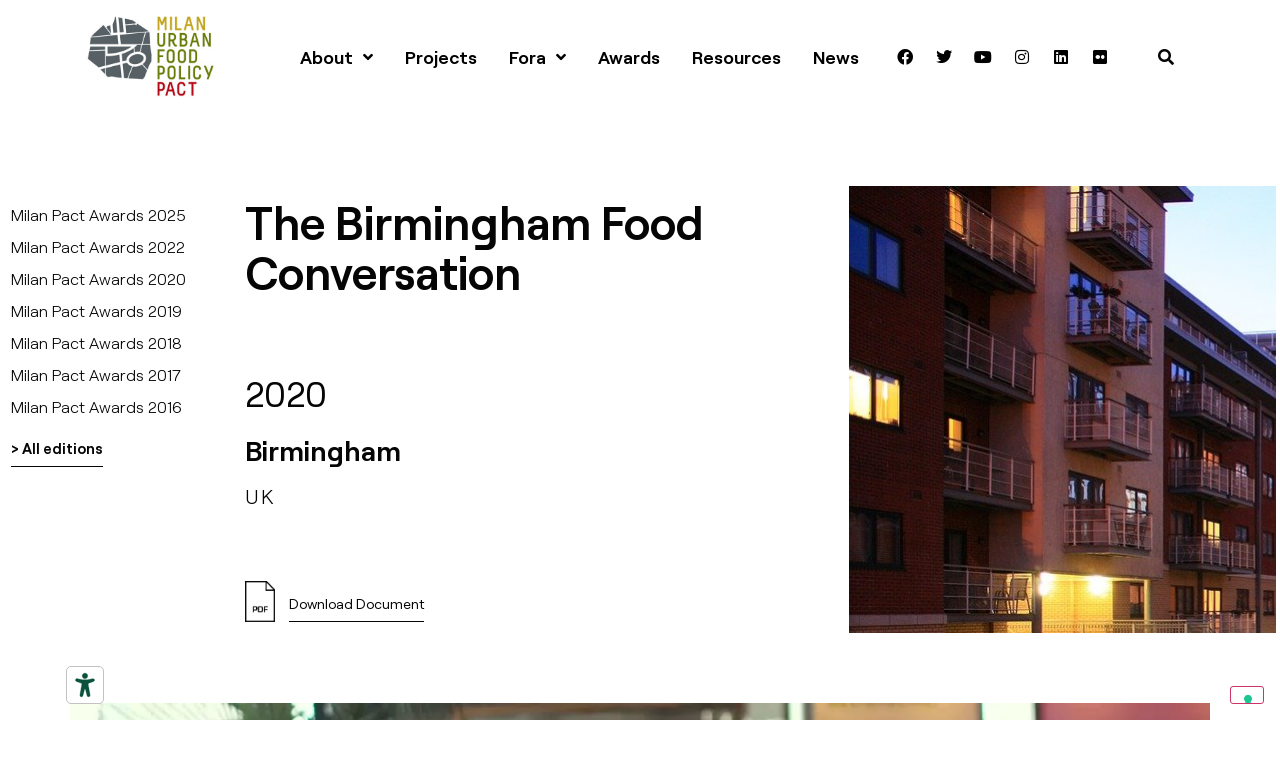

--- FILE ---
content_type: text/css
request_url: https://www.milanurbanfoodpolicypact.org/wp-content/uploads/elementor/css/post-5320.css?ver=1763781894
body_size: 1425
content:
.elementor-5320 .elementor-element.elementor-element-5b7ccfec .elementor-repeater-item-e266d05.jet-parallax-section__layout .jet-parallax-section__image{background-size:auto;}.elementor-5320 .elementor-element.elementor-element-3016744c.elementor-column > .elementor-widget-wrap{justify-content:flex-end;}.elementor-5320 .elementor-element.elementor-element-3016744c > .elementor-element-populated{padding:0px 0px 0px 0px;}.elementor-5320 .elementor-element.elementor-element-7d33b927{--spacer-size:26px;}.elementor-5320 .elementor-element.elementor-element-2a6386f{--spacer-size:26px;}.elementor-5320 .elementor-element.elementor-element-54a3778b .elementor-repeater-item-e266d05.jet-parallax-section__layout .jet-parallax-section__image{background-size:auto;}.elementor-5320 .elementor-element.elementor-element-5daff42 > .elementor-element-populated{padding:19px 0px 0px 11px;}.elementor-widget-posts .elementor-button{background-color:var( --e-global-color-accent );font-family:var( --e-global-typography-accent-font-family ), Sans-serif;font-weight:var( --e-global-typography-accent-font-weight );}.elementor-widget-posts .elementor-post__title, .elementor-widget-posts .elementor-post__title a{color:var( --e-global-color-secondary );font-family:var( --e-global-typography-primary-font-family ), Sans-serif;font-size:var( --e-global-typography-primary-font-size );font-weight:var( --e-global-typography-primary-font-weight );}.elementor-widget-posts .elementor-post__meta-data{font-family:var( --e-global-typography-secondary-font-family ), Sans-serif;font-size:var( --e-global-typography-secondary-font-size );font-weight:var( --e-global-typography-secondary-font-weight );}.elementor-widget-posts .elementor-post__excerpt p{font-family:var( --e-global-typography-text-font-family ), Sans-serif;font-size:var( --e-global-typography-text-font-size );font-weight:var( --e-global-typography-text-font-weight );}.elementor-widget-posts .elementor-post__read-more{color:var( --e-global-color-accent );}.elementor-widget-posts a.elementor-post__read-more{font-family:var( --e-global-typography-accent-font-family ), Sans-serif;font-weight:var( --e-global-typography-accent-font-weight );}.elementor-widget-posts .elementor-post__card .elementor-post__badge{background-color:var( --e-global-color-accent );font-family:var( --e-global-typography-accent-font-family ), Sans-serif;font-weight:var( --e-global-typography-accent-font-weight );}.elementor-widget-posts .elementor-pagination{font-family:var( --e-global-typography-secondary-font-family ), Sans-serif;font-size:var( --e-global-typography-secondary-font-size );font-weight:var( --e-global-typography-secondary-font-weight );}.elementor-widget-posts .e-load-more-message{font-family:var( --e-global-typography-secondary-font-family ), Sans-serif;font-size:var( --e-global-typography-secondary-font-size );font-weight:var( --e-global-typography-secondary-font-weight );}.elementor-5320 .elementor-element.elementor-element-4306eb7{--grid-row-gap:13px;--grid-column-gap:30px;}.elementor-5320 .elementor-element.elementor-element-4306eb7 .elementor-post__title, .elementor-5320 .elementor-element.elementor-element-4306eb7 .elementor-post__title a{color:var( --e-global-color-88c4930 );font-family:"Roobert", Sans-serif;font-size:16px;font-weight:300;}.elementor-widget-button .elementor-button{background-color:var( --e-global-color-accent );font-family:var( --e-global-typography-accent-font-family ), Sans-serif;font-weight:var( --e-global-typography-accent-font-weight );}.elementor-5320 .elementor-element.elementor-element-fd96d8a .elementor-button{background-color:#FFFFFF00;font-family:"Roobert", Sans-serif;font-size:15px;font-weight:500;fill:var( --e-global-color-88c4930 );color:var( --e-global-color-88c4930 );border-style:solid;border-width:0px 0px 1px 0px;border-radius:0px 0px 0px 0px;padding:0px 0px 10px 0px;}.elementor-5320 .elementor-element.elementor-element-fd96d8a{width:var( --container-widget-width, 119px );max-width:119px;--container-widget-width:119px;--container-widget-flex-grow:0;align-self:flex-end;}.elementor-5320 .elementor-element.elementor-element-fd96d8a > .elementor-widget-container{margin:0% 0% 0% 0%;}.elementor-5320 .elementor-element.elementor-element-648c4cf5 > .elementor-widget-wrap > .elementor-widget:not(.elementor-widget__width-auto):not(.elementor-widget__width-initial):not(:last-child):not(.elementor-absolute){margin-bottom:10px;}.elementor-5320 .elementor-element.elementor-element-648c4cf5 > .elementor-element-populated{padding:11px 11px 11px 11px;}.elementor-widget-heading .elementor-heading-title{font-family:var( --e-global-typography-primary-font-family ), Sans-serif;font-size:var( --e-global-typography-primary-font-size );font-weight:var( --e-global-typography-primary-font-weight );color:var( --e-global-color-primary );}.elementor-5320 .elementor-element.elementor-element-5c66e8d0 .elementor-heading-title{font-family:"Roobert", Sans-serif;font-size:46px;font-weight:500;line-height:1.1em;color:var( --e-global-color-88c4930 );}.elementor-5320 .elementor-element.elementor-element-1d7f813{--spacer-size:50px;}.elementor-5320 .elementor-element.elementor-element-5f94848 .jet-listing-dynamic-field__content{color:var( --e-global-color-88c4930 );font-family:"Roobert", Sans-serif;font-size:35px;text-align:left;}.elementor-5320 .elementor-element.elementor-element-5f94848 .jet-listing-dynamic-field .jet-listing-dynamic-field__inline-wrap{width:auto;}.elementor-5320 .elementor-element.elementor-element-5f94848 .jet-listing-dynamic-field .jet-listing-dynamic-field__content{width:auto;}.elementor-5320 .elementor-element.elementor-element-5f94848 .jet-listing-dynamic-field{justify-content:flex-start;}.elementor-5320 .elementor-element.elementor-element-7829e3d .jet-listing-dynamic-field__content{color:var( --e-global-color-88c4930 );font-family:"Roobert", Sans-serif;font-size:28px;font-weight:500;text-align:left;}.elementor-5320 .elementor-element.elementor-element-7829e3d .jet-listing-dynamic-field .jet-listing-dynamic-field__inline-wrap{width:auto;}.elementor-5320 .elementor-element.elementor-element-7829e3d .jet-listing-dynamic-field .jet-listing-dynamic-field__content{width:auto;}.elementor-5320 .elementor-element.elementor-element-7829e3d .jet-listing-dynamic-field{justify-content:flex-start;}.elementor-5320 .elementor-element.elementor-element-1a847bc .jet-listing-dynamic-field__content{color:var( --e-global-color-88c4930 );font-family:"Roobert", Sans-serif;font-size:20px;font-weight:300;text-transform:uppercase;letter-spacing:2.7px;text-align:left;}.elementor-5320 .elementor-element.elementor-element-1a847bc .jet-listing-dynamic-field .jet-listing-dynamic-field__inline-wrap{width:auto;}.elementor-5320 .elementor-element.elementor-element-1a847bc .jet-listing-dynamic-field .jet-listing-dynamic-field__content{width:auto;}.elementor-5320 .elementor-element.elementor-element-1a847bc .jet-listing-dynamic-field{justify-content:flex-start;}.elementor-5320 .elementor-element.elementor-element-fc07fc9{--spacer-size:50px;}.elementor-widget-image .widget-image-caption{color:var( --e-global-color-text );font-family:var( --e-global-typography-text-font-family ), Sans-serif;font-size:var( --e-global-typography-text-font-size );font-weight:var( --e-global-typography-text-font-weight );}.elementor-5320 .elementor-element.elementor-element-1052cc40{width:auto;max-width:auto;}.elementor-5320 .elementor-element.elementor-element-1052cc40 > .elementor-widget-container{margin:0% 16% 0% 0%;}.elementor-5320 .elementor-element.elementor-element-1052cc40 img{width:36px;}.elementor-5320 .elementor-element.elementor-element-cb8c6e1 .elementor-button{background-color:#FFFFFF00;font-family:"Roobert", Sans-serif;font-size:14px;font-weight:400;fill:var( --e-global-color-88c4930 );color:var( --e-global-color-88c4930 );border-style:solid;border-width:0px 0px 1px 0px;border-radius:0px 0px 0px 0px;padding:0px 0px 10px 0px;}.elementor-5320 .elementor-element.elementor-element-cb8c6e1{width:var( --container-widget-width, 171px );max-width:171px;--container-widget-width:171px;--container-widget-flex-grow:0;align-self:flex-end;}.elementor-5320 .elementor-element.elementor-element-cb8c6e1 > .elementor-widget-container{margin:0% 0% 0% 5%;}.elementor-5320 .elementor-element.elementor-element-a47f107 > .elementor-element-populated{transition:background 0.3s, border 0.3s, border-radius 0.3s, box-shadow 0.3s;}.elementor-5320 .elementor-element.elementor-element-a47f107 > .elementor-element-populated > .elementor-background-overlay{transition:background 0.3s, border-radius 0.3s, opacity 0.3s;}.elementor-5320 .elementor-element.elementor-element-9dd2c47{--spacer-size:340px;}.elementor-5320 .elementor-element.elementor-element-54a3778b > .elementor-container{max-width:1330px;}.elementor-5320 .elementor-element.elementor-element-20df24f9 .elementor-repeater-item-e266d05.jet-parallax-section__layout .jet-parallax-section__image{background-size:auto;}.elementor-5320 .elementor-element.elementor-element-36bc5bc6{--spacer-size:50px;}.elementor-5320 .elementor-element.elementor-element-97c4cef .elementor-repeater-item-0fed02d.jet-parallax-section__layout .jet-parallax-section__image{background-size:auto;}.elementor-5320 .elementor-element.elementor-element-7583f751 > .elementor-element-populated{padding:0px 0px 0px 0px;}.elementor-5320 .elementor-element.elementor-element-372a9350 .elementor-repeater-item-e266d05.jet-parallax-section__layout .jet-parallax-section__image{background-size:auto;}.elementor-5320 .elementor-element.elementor-element-5d17a483{--spacer-size:50px;}@media(min-width:768px){.elementor-5320 .elementor-element.elementor-element-5daff42{width:18.271%;}.elementor-5320 .elementor-element.elementor-element-648c4cf5{width:48.062%;}}@media(max-width:1024px){.elementor-5320 .elementor-element.elementor-element-7d33b927{--spacer-size:25px;}.elementor-5320 .elementor-element.elementor-element-2a6386f{--spacer-size:25px;}.elementor-5320 .elementor-element.elementor-element-5daff42 > .elementor-element-populated{padding:33px 0px 0px 20px;}.elementor-widget-posts .elementor-post__title, .elementor-widget-posts .elementor-post__title a{font-size:var( --e-global-typography-primary-font-size );}.elementor-widget-posts .elementor-post__meta-data{font-size:var( --e-global-typography-secondary-font-size );}.elementor-widget-posts .elementor-post__excerpt p{font-size:var( --e-global-typography-text-font-size );}.elementor-widget-posts .elementor-pagination{font-size:var( --e-global-typography-secondary-font-size );}.elementor-widget-posts .e-load-more-message{font-size:var( --e-global-typography-secondary-font-size );}.elementor-5320 .elementor-element.elementor-element-648c4cf5 > .elementor-element-populated{padding:31px 31px 31px 31px;}.elementor-widget-heading .elementor-heading-title{font-size:var( --e-global-typography-primary-font-size );}.elementor-5320 .elementor-element.elementor-element-5c66e8d0 .elementor-heading-title{font-size:37px;}.elementor-5320 .elementor-element.elementor-element-1d7f813{--spacer-size:25px;}.elementor-5320 .elementor-element.elementor-element-fc07fc9{--spacer-size:25px;}.elementor-widget-image .widget-image-caption{font-size:var( --e-global-typography-text-font-size );}.elementor-5320 .elementor-element.elementor-element-36bc5bc6{--spacer-size:10px;}.elementor-5320 .elementor-element.elementor-element-5d17a483{--spacer-size:25px;}}@media(max-width:767px){.elementor-5320 .elementor-element.elementor-element-3016744c > .elementor-element-populated{padding:0px 12px 0px 0px;}.elementor-widget-posts .elementor-post__title, .elementor-widget-posts .elementor-post__title a{font-size:var( --e-global-typography-primary-font-size );}.elementor-widget-posts .elementor-post__meta-data{font-size:var( --e-global-typography-secondary-font-size );}.elementor-widget-posts .elementor-post__excerpt p{font-size:var( --e-global-typography-text-font-size );}.elementor-widget-posts .elementor-pagination{font-size:var( --e-global-typography-secondary-font-size );}.elementor-widget-posts .e-load-more-message{font-size:var( --e-global-typography-secondary-font-size );}.elementor-5320 .elementor-element.elementor-element-fd96d8a{width:var( --container-widget-width, 109px );max-width:109px;--container-widget-width:109px;--container-widget-flex-grow:0;}.elementor-5320 .elementor-element.elementor-element-648c4cf5 > .elementor-element-populated{padding:14px 14px 14px 14px;}.elementor-widget-heading .elementor-heading-title{font-size:var( --e-global-typography-primary-font-size );}.elementor-5320 .elementor-element.elementor-element-5c66e8d0 .elementor-heading-title{font-size:33px;}.elementor-widget-image .widget-image-caption{font-size:var( --e-global-typography-text-font-size );}.elementor-5320 .elementor-element.elementor-element-cb8c6e1{width:var( --container-widget-width, 166px );max-width:166px;--container-widget-width:166px;--container-widget-flex-grow:0;}}/* Start Custom Fonts CSS */@font-face {
	font-family: 'Roobert';
	font-style: normal;
	font-weight: normal;
	font-display: auto;
	src: url('https://www.milanurbanfoodpolicypact.org/wp-content/uploads/2020/11/AnyConv.com__Roobert-Regular.ttf') format('truetype');
}
@font-face {
	font-family: 'Roobert';
	font-style: normal;
	font-weight: 500;
	font-display: auto;
	src: url('https://www.milanurbanfoodpolicypact.org/wp-content/uploads/2020/11/AnyConv.com__Roobert-SemiBold.ttf') format('truetype');
}
@font-face {
	font-family: 'Roobert';
	font-style: normal;
	font-weight: 600;
	font-display: auto;
	src: url('https://www.milanurbanfoodpolicypact.org/wp-content/uploads/2020/11/AnyConv.com__Roobert-Bold.ttf') format('truetype');
}
@font-face {
	font-family: 'Roobert';
	font-style: normal;
	font-weight: 700;
	font-display: auto;
	src: url('https://www.milanurbanfoodpolicypact.org/wp-content/uploads/2020/11/AnyConv.com__Roobert-Heavy.ttf') format('truetype');
}
@font-face {
	font-family: 'Roobert';
	font-style: normal;
	font-weight: bold;
	font-display: auto;
	src: url('https://www.milanurbanfoodpolicypact.org/wp-content/uploads/2020/11/AnyConv.com__Roobert-Bold-1.ttf') format('truetype');
}
@font-face {
	font-family: 'Roobert';
	font-style: normal;
	font-weight: 300;
	font-display: auto;
	src: url('https://www.milanurbanfoodpolicypact.org/wp-content/uploads/2020/11/AnyConv.com__Roobert-Light-1.ttf') format('truetype');
}
@font-face {
	font-family: 'Roobert';
	font-style: normal;
	font-weight: bold;
	font-display: auto;
	src: url('https://www.milanurbanfoodpolicypact.org/wp-content/uploads/2020/11/AnyConv.com__Roobert-SemiBold.ttf') format('truetype');
}
/* End Custom Fonts CSS */